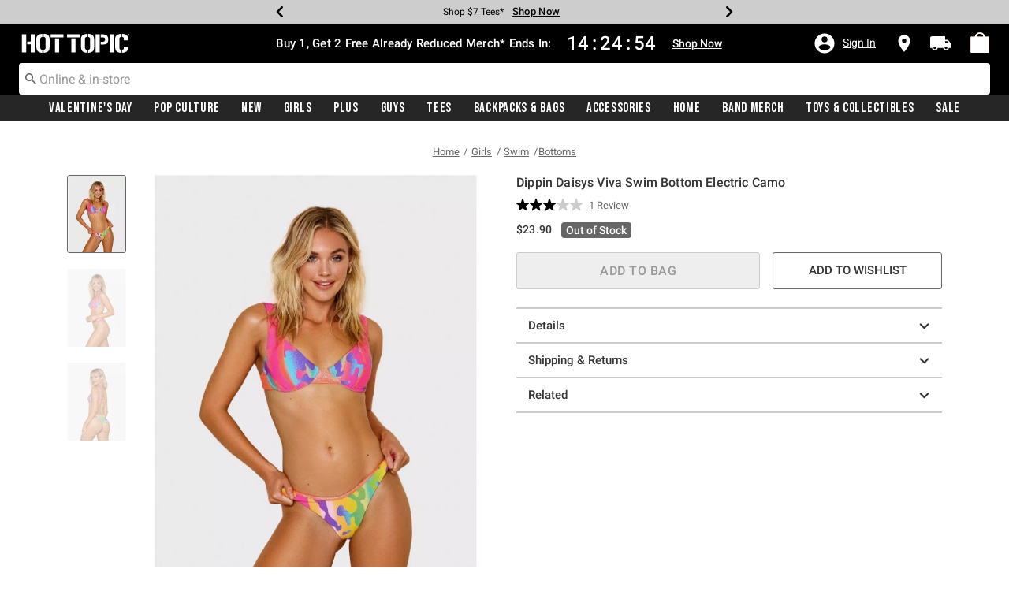

--- FILE ---
content_type: application/x-javascript;charset=utf-8
request_url: https://sanalytics.hottopic.com/id?d_visid_ver=4.1.0&d_fieldgroup=A&mcorgid=33A90F985C014F620A495CF5%40AdobeOrg&mid=28712164468428526239183105586810028164&ts=1768757699238
body_size: -39
content:
{"mid":"28712164468428526239183105586810028164"}

--- FILE ---
content_type: text/javascript; charset=utf-8
request_url: https://r.cquotient.com/recs/aavt-hottopic/pdp-bottom-new-product-to-product?callback=CQuotient._callback2&_device=mac&userId=&cookieId=absTBFF3oTAQDHV1MDhjGPvnU8&emailId=&anchors=id%3A%3A15588863%7C%7Csku%3A%3A%7C%7Ctype%3A%3A%7C%7Calt_id%3A%3A&slotId=pdp-recommendation-einstein-2&slotConfigId=Product_Page_Recommender2&slotConfigTemplate=slots%2Frecommendation%2Frecommendations.isml&ccver=1.03&realm=AAVT&siteId=hottopic&instanceType=prd&v=v3.1.3&json=%7B%22userId%22%3A%22%22%2C%22cookieId%22%3A%22absTBFF3oTAQDHV1MDhjGPvnU8%22%2C%22emailId%22%3A%22%22%2C%22anchors%22%3A%5B%7B%22id%22%3A%2215588863%22%2C%22sku%22%3A%22%22%2C%22type%22%3A%22%22%2C%22alt_id%22%3A%22%22%7D%5D%2C%22slotId%22%3A%22pdp-recommendation-einstein-2%22%2C%22slotConfigId%22%3A%22Product_Page_Recommender2%22%2C%22slotConfigTemplate%22%3A%22slots%2Frecommendation%2Frecommendations.isml%22%2C%22ccver%22%3A%221.03%22%2C%22realm%22%3A%22AAVT%22%2C%22siteId%22%3A%22hottopic%22%2C%22instanceType%22%3A%22prd%22%2C%22v%22%3A%22v3.1.3%22%7D
body_size: 114
content:
/**/ typeof CQuotient._callback2 === 'function' && CQuotient._callback2({"pdp-bottom-new-product-to-product":{"displayMessage":"pdp-bottom-new-product-to-product","recs":[],"recoUUID":"458d4164-cd79-4468-a303-480e0faaa6ce"}});

--- FILE ---
content_type: text/javascript; charset=utf-8
request_url: https://p.cquotient.com/pebble?tla=aavt-hottopic&activityType=viewProduct&callback=CQuotient._act_callback0&cookieId=absTBFF3oTAQDHV1MDhjGPvnU8&userId=&emailId=&product=id%3A%3A15588863%7C%7Csku%3A%3A%7C%7Ctype%3A%3A%7C%7Calt_id%3A%3A&realm=AAVT&siteId=hottopic&instanceType=prd&locale=default&referrer=&currentLocation=https%3A%2F%2Fwww.hottopic.com%2Fproduct%2Fdippin-daisys-viva-swim-bottom-electric-camo%2F15588863.html&ls=true&_=1768757698317&v=v3.1.3&fbPixelId=__UNKNOWN__&json=%7B%22cookieId%22%3A%22absTBFF3oTAQDHV1MDhjGPvnU8%22%2C%22userId%22%3A%22%22%2C%22emailId%22%3A%22%22%2C%22product%22%3A%7B%22id%22%3A%2215588863%22%2C%22sku%22%3A%22%22%2C%22type%22%3A%22%22%2C%22alt_id%22%3A%22%22%7D%2C%22realm%22%3A%22AAVT%22%2C%22siteId%22%3A%22hottopic%22%2C%22instanceType%22%3A%22prd%22%2C%22locale%22%3A%22default%22%2C%22referrer%22%3A%22%22%2C%22currentLocation%22%3A%22https%3A%2F%2Fwww.hottopic.com%2Fproduct%2Fdippin-daisys-viva-swim-bottom-electric-camo%2F15588863.html%22%2C%22ls%22%3Atrue%2C%22_%22%3A1768757698317%2C%22v%22%3A%22v3.1.3%22%2C%22fbPixelId%22%3A%22__UNKNOWN__%22%7D
body_size: 370
content:
/**/ typeof CQuotient._act_callback0 === 'function' && CQuotient._act_callback0([{"k":"__cq_uuid","v":"absTBFF3oTAQDHV1MDhjGPvnU8","m":34128000},{"k":"__cq_bc","v":"%7B%22aavt-hottopic%22%3A%5B%7B%22id%22%3A%2215588863%22%7D%5D%7D","m":2592000},{"k":"__cq_seg","v":"0~0.00!1~0.00!2~0.00!3~0.00!4~0.00!5~0.00!6~0.00!7~0.00!8~0.00!9~0.00","m":2592000}]);

--- FILE ---
content_type: application/javascript
request_url: https://cdns.brsrvr.com/v1/br-trk-6138.js
body_size: 16112
content:
(function(h){var a={getBaseDomain:function(i){var j=i.split(".");var k=j.length;if(k<=2){return i}if(j[k-1].length<=2&&j[k-2].length<=3){return j[k-3]+"."+j[k-2]+"."+j[k-1]}else{return j[k-2]+"."+j[k-1]}},setPersistentCookie:function(m,l,k){var i=new Date();i.setDate(i.getDate()+365*100);var j=m+"="+escape(l)+"; expires="+i.toGMTString()+"; path=/";if(k){j=j+"; domain="+k}document.cookie=j},getCookie:function(l){var j=document.cookie;if(j&&(j.length>0)){var i=j.indexOf(l+"=");if(i!=-1){i=i+l.length+1;var k=j.indexOf(";",i);if(k==-1){k=j.length}return unescape(j.substring(i,k))}}return""},getSiteLevelVars:function(k,l){for(var j=0;j<k.length;j++){l[k[j].brVar]=this.getExtractedValue(k[j])}return l},getDataLayerObject:function(t,p,k){var o={};if(!p){var n=[];for(var l in t){var r=t[l];for(var m=0;m<r.length;m++){if(r[m].brVar=="ptype"){n.push(r[m]);r.splice(m,1)}}}if(Object.keys(n).length==0){return o}var q=this.getPType(n);if(!q){if(k.ptype){p=k.ptype}else{p="other"}}else{p=q}}o.ptype=p;var j=t[p];if(j){for(var m=0;m<j.length;m++){var s=this.getExtractedValue(j[m]);if(s){o[j[m].brVar]=s}}}return o},getExtractedValue:function(r){if(!r.mappedTo||r.mappedTo==""){return""}var u=r.mappedTo.split(".");var q=new Object();var t="";var s="";var p=true;try{if(u[0].indexOf("[")!=-1){var l=u[0].split(/\[(\d+)\]/);q=window[l[0]][l[1]]}else{q=window[u[0]]}var n=q;try{for(var o=1;o<u.length;o++){var k=u[o];if(k.indexOf("[")!=-1){var j=k.split(/\[(\d+)\]/);n=n[j[0]][j[1]]}else{n=n[k]}}}catch(m){p=false;n=""}if(!n){p=false;t=""}else{t=n}}catch(m){return s}if(r.exactMatch){s=t;return s}else{if(r.regexStr&&r.regexStr!=""){s=this.applyRegex(t,r.regexStr);return s}else{if(r.rule&&r.rule!=""){s=this.applyExtractionRule(t,r.rule,p);return s}else{s=t;return s}}}},getPType:function(j){var m=["homepage","category","search","product","thematic","other","mlt","trending","personalized"];var k="";for(var l=0;l<j.length;l++){if(!j[l].mappedTo||j[l].mappedTo==""){continue}k=this.getExtractedValue(j[l]);if(m.indexOf(k)>-1){return k}}return null},applyRegex:function(j,n){var m=n.lastIndexOf("/");var l=[n.substring(1,m),n.substring(m+1)];var k=new RegExp(l[0],l[1]);var o=k.exec(j);if(o===null){return""}if(o.length>1){o=decodeURI(o[1])}else{o=decodeURI(o[0])}o=o.replace(/\+/g," ");return o},applyExtractionRule:function(r,p,m){var j=p.split("&");var k=j[0];var o=j[1];var q=j[2];if(k=="exists"){if(m){return q}else{return r}}else{var n=o.split("!");for(var l=0;l<n.length;l++){o=n[l];if(k=="contains"&&o!=""){if(r.indexOf(o)!=-1){return q}else{continue}}else{if(k=="begins with"&&o!=""){if(r.indexOf(o)==0){return q}else{continue}}else{if(k=="ends with"&&o!=""){if(r.lastIndexOf(o)==(r.length-o.length)){return q}else{continue}}}}}return r}},addEventHandler:function(j,i,k){if(j.addEventListener){j.addEventListener(i,k,true)}else{if(j.attachEvent){j.attachEvent("on"+i,k)}else{j["on"+i]=k}}},addLoadHandler:function(i){if(document.readyState=="interactive"||document.readyState=="complete"||document.readyState=="loaded"){i();return}if(document.addEventListener){document.addEventListener("DOMContentLoaded",i,false)}else{if(document.attachEvent){document.attachEvent("onreadystatechange",function(){if(document.readyState==="complete"){i()}})}}},extend:function(i,k){for(var j in k){if(k.hasOwnProperty(j)){i[j]=k[j]}}return i},testLocalStorage:function(){localStorage.setItem("_br_test_storage","1");var i=localStorage.getItem("_br_test_storage")=="1";localStorage.removeItem("_br_test_storage");return i},parseBRCookie:function(q){var r={};var l=q.split(":");var s=["uid","_uid","hc","ts"];for(var n=0,k=l.length;n<k;n++){for(var m=0,p=s.length;m<p;m++){if(l[n].substring(0,s[m].length)==s[m]){var o=l[n].split("=");if(o[0]&&o[1]){r[o[0]]=o[1]}}}}return r}};var b={jsonParsing:typeof JSON==="object"&&!!JSON.parse&&!!JSON.stringify,querySelector:typeof document.querySelector==="function"&&typeof document.querySelectorAll==="function"};try{b.localStorage=typeof localStorage==="object"&&!!localStorage.removeItem&&a.testLocalStorage()}catch(d){b.localStorage=false}a.support=b;var f={init:function(){this.browser=this.searchString(this.dataBrowser)||"An unknown browser";this.version=this.searchVersion(navigator.userAgent)||this.searchVersion(navigator.appVersion)||"an unknown version";this.OS=this.searchString(this.dataOS)||"an unknown OS";urlLength=60000;subUrlLength=30000;if(this.browser=="Explorer"){if(this.version<=6){urlLength=1900;subUrlLength=800}else{if(this.version<=8){urlLength=4000;subUrlLength=1800}}}this.urlLength=urlLength;this.subUrlLength=subUrlLength},searchString:function(m){for(var j=0;j<m.length;j++){var k=m[j].string;var l=m[j].prop;this.versionSearchString=m[j].versionSearch||m[j].identity;if(k){if(k.indexOf(m[j].subString)!=-1){return m[j].identity}}else{if(l){return m[j].identity}}}},searchVersion:function(j){var i=j.indexOf(this.versionSearchString);if(i==-1){return}return parseFloat(j.substring(i+this.versionSearchString.length+1))},dataBrowser:[{string:navigator.userAgent,subString:"Chrome",identity:"Chrome"},{string:navigator.userAgent,subString:"OmniWeb",versionSearch:"OmniWeb/",identity:"OmniWeb"},{string:navigator.vendor,subString:"Apple",identity:"Safari",versionSearch:"Version"},{prop:window.opera,identity:"Opera",versionSearch:"Version"},{string:navigator.vendor,subString:"iCab",identity:"iCab"},{string:navigator.vendor,subString:"KDE",identity:"Konqueror"},{string:navigator.userAgent,subString:"Firefox",identity:"Firefox"},{string:navigator.vendor,subString:"Camino",identity:"Camino"},{string:navigator.userAgent,subString:"Netscape",identity:"Netscape"},{string:navigator.userAgent,subString:"MSIE",identity:"Explorer",versionSearch:"MSIE"},{string:navigator.userAgent,subString:"Gecko",identity:"Mozilla",versionSearch:"rv"},{string:navigator.userAgent,subString:"Mozilla",identity:"Netscape",versionSearch:"Mozilla"}],dataOS:[{string:navigator.platform,subString:"Win",identity:"Windows"},{string:navigator.platform,subString:"Mac",identity:"Mac"},{string:navigator.userAgent,subString:"iPhone",identity:"iPhone/iPod"},{string:navigator.platform,subString:"Linux",identity:"Linux"}]};f.init();a.browserDetect=f;function g(V){var C=a.getDataLayerObject(BrTrk.options.pixelTypes,null,V);C=a.getSiteLevelVars(BrTrk.options.siteLevelRules,C);a.extend(V,C);var y="http://p.brsrvr.com/pix.gif";var G="https://p.brsrvr.com/pix.gif";var D="_br_uid_2";var i;var o=false;var B;var p;var r="br-trk.deferredPixel",z="br-trk.deferredData";function S(Y){var W={};for(var X in Y){if(Y.hasOwnProperty(X)&&(Y[X]!==h)&&(typeof Y[X]!=="function")){W[X]=Y[X]}}return W}var V=S(V);function R(){return S(V)}function j(W){o=false;V=S(W);V.ajax=1}function O(){if(typeof br_related_rid!=="undefined"&&br_related_rid){B=br_related_rid}}function P(){var ag=a.getCookie(D);var af=ag&&ag.length>0;var Z;var ah={};if(!af){var aa=Math.round(Math.random()*10000000000000);Z="uid="+aa}else{var W=ag.split(":");Z=W[0];if(Z.indexOf("uid=")==-1){var aa=Math.round(Math.random()*10000000000000);Z="uid="+aa}for(var X=1,ab=W.length;X<ab;X++){if(W[X].substring(0,"_uid".length)=="_uid"){}else{var ac=W[X].split("=");if(ac[0]&&ac[1]){ah[ac[0]]=ac[1]}}}}ah.v=ah.v||BrTrk.scriptVersion;ah.ts=ah.ts||(new Date()).getTime();ah.hc=Number(ah.hc||0)+1;var Y=[Z];for(var ae in ah){Y.push(ae+"="+ah[ae])}ag=Y.join(":");if(ag!=i&&ag.length<1000){var ad=a.getBaseDomain(document.domain);a.setPersistentCookie(D,ag,ad);i=a.getCookie(D)}}function q(){var Y=document.getElementsByTagName("link");for(var X=0,W=Y.length;X<W;X++){if(Y[X].getAttribute("rel")=="canonical"){return Y[X].getAttribute("href")}}return""}function N(X){var W=a.browserDetect.subUrlLength;if(!X){return""}return X.length>W?X.substring(0,W)+"~~":X}function F(W){if(W&&W!==""){return W}return document.referrer||""}function A(W,X){return W+"="+encodeURIComponent(X)}function E(Y,W){var X="";if(Y[W]){X=Y[W];delete Y[W]}return X}function u(X){var W=X;var aa={};var Z={};Z.items=[];var Y=0;aa.basket=Z;aa.basket_value=Y;return aa}function v(X,ab){var aa="|",Z=[],W;if(ab){while(ab&&(ab!==X.parentNode)){var Y=ab.tagName;if(ab.id){Y+="#"+ab.id}else{if(ab.className){Y+="."+ab.className}}if(!W&&ab.tagName==="A"){W=ab.href}Z.splice(0,0,Y);ab=ab.parentNode}}return{path:Z.join(aa),href:W||""}}function m(ab){var ac="!";var W="'";var Z={prod_id:"i",sku:"s",name:"n",quantity:"q",price:"p",mod:"m",prod_ver:"r"};var ag=[];for(var ad=0;ad<ab.length;ad++){var Y=[];for(var ae in ab[ad]){if(ae in Z){var aa=ab[ad][ae];if(typeof(aa)=="string"){aa=aa.replace("!","%21");aa=aa.replace("'","%27")}Y.push([Z[ae],aa].join(""))}}var X=Y.join(W);ag.push(X)}var af=ac+ag.join(ac);return af}function t(Y){var W=new Image();var X=("https:"===document.location.protocol)?G:y;W.src=X+"?"+Y}function x(aj){var ac=[];ac.push(A("acct_id",E(aj,"acct_id")));ac.push(A("cookie2",i));ac.push(A("sid",B));var X=E(aj,"is_conversion");var Z=E(aj,"order_id");var ag=E(aj,"basket");var af=E(aj,"basket_value");if(X&&X!=""&&X=="1"){ac.push(A("is_conversion",X));var ad=[];var ai="";if(ag&&ag.items&&ag.items.length>0){ad=ag.items}else{var W=u(ag);var ae=W.basket;if(ae&&ae.items&&ae.items.length>0){ad=ae.items}}ai=m(ad);ac.push(A("basket",ai));if(Z){ac.push(A("order_id",Z))}if(af){ac.push(A("basket_value",af))}else{if(W.basket_value!=0){ac.push(A("basket_value",W.basket_value))}}}var ab=E(aj,"explicit_referrer");ac.push(A("ref",N(F(ab))));ac.push(A("tzo",new Date().getTimezoneOffset()));ac.push(A("rand",Math.random()));for(var ah in aj){ac.push(A(ah,aj[ah]))}var Y=N(location.href);ac.push(A("url",Y));var aa=N(q());if(aa){ac.push(A("rc",1));if(aa!=Y){ac.push(A("can_url",aa))}}ac.push(A("version",BrTrk.scriptVersion));return ac.join("&")}function I(af,ae){try{var ad=window.BrTrkConfig;if(ad&&typeof ad.pixelLogCallback==="function"){ad.pixelLogCallback(a,af)}}catch(aa){}af.lang=navigator.language||navigator.browserLanguage;var Z=BrTrk.options.extraCookies||[];for(var ab=0;ab<Z.length;ab++){var Y=Z[ab];var X=a.getCookie(Y.name);if(X||X===false||X===0){var ac="_ec_"+Y.name;if(X.length<=Y.maxLength){af[ac]=X}else{af[ac]=X.substring(0,Y.maxLength)}}}var W=x(af);if(W.length>a.browserDetect.urlLength){W=W.substr(0,a.browserDetect.urlLength)+"&tr=1"}if(ae){if(b.localStorage){localStorage[r]=W}}else{t(W)}}function l(X){w();var ab={};if(document.title){ab.title=document.title.substr(0,200)}var Z=S(V);for(var ad in Z){ab[ad]=Z[ad]}X=X||"pageview";ab.type=X;if(typeof document.br_custom_data!=="undefined"){var ae=document.br_custom_data;for(var ad in ae){for(var aa in ae[ad]){ab[ad+"_"+aa]=ae[ad][aa]}}}try{if(b.localStorage&&b.jsonParsing&&localStorage[z]){var W=JSON.parse(localStorage[z]);if(W){for(var ad in W){if(W.hasOwnProperty(ad)){var ac="df_"+ad;if(typeof ab[ac]==="undefined"){ab[ac]=W[ad]}}}}localStorage.removeItem(z)}}catch(Y){}I(ab)}function J(X,Y){var W=S(V);W.type="linkclick";if(X){W.link=X}if(Y){W.path=Y}W.time=(new Date()).getTime()-p;I(W)}function M(ad,ac,ab,Y,X){var W=S(V);W.group=ad;W.type="event";W.etype=ac;var Z={};if(ac=="quickview"){Z=a.getDataLayerObject(BrTrk.options.pixelTypes,"quickview",ab)}else{Z=a.getDataLayerObject(BrTrk.options.pixelTypes,"event",ab)}a.extend(W,ab);a.extend(W,Y);a.extend(W,Z);try{if(X&&b.localStorage&&b.jsonParsing){localStorage[z]=JSON.stringify(W)}}catch(aa){}I(W,X)}function w(){if(b.localStorage){var W=localStorage[r];if(W){localStorage.removeItem(r);t(W)}}}function s(W){var aa=W.length;while(aa--){var Z=W[aa];if(Z.event=="dynamic-click"){var X=document.body;var ab=Z;var Y=(function(ac,ad){return function(ah){var ae=ah||window.event;var ag=ae.target||ae.srcElement;if(ag&&((ag.id==ad.className||ag.id==ad.id)||(ag.className==ad.className||ag.className==ad.id))){var af=v(ac,ag);M(ad.group,ad.action,{path:af.path},{},ad.deferred)}else{return false}}})(X,ab);a.addEventHandler(X,"click",Y)}else{L(Z)}}}function L(Z){if(!Z.event||!Z.group||!Z.action){return false}var ab=[];if(Z.id){var Y=document.getElementById(Z.id);if(Y){ab.push(Y)}}else{if(Z.className){var aa=[];if(typeof document.getElementsByClassName==="function"){aa=document.getElementsByClassName(Z.className)}else{if(b.querySelector){aa=document.querySelectorAll("."+Z.className)}}if(aa.length){ab=aa}}else{if(Z.selector&&b.querySelector){var aa=document.querySelectorAll(Z.selector);if(aa.length){ab=aa}}}}if(ab.length){var X=ab.length;while(X--){if(Z.event=="enter"){Z.event="keydown";var W=(function(ac){return function(ag){ag.which=ag.which||ag.keyCode;if(ag.which!=13){return false}var ad=ag||window.event;var af=ad.target||ad.srcElement;if(!af){return false}var ae=v(ac,af);M(Z.group,Z.action,{path:ae.path},{},Z.deferred)}})(ab[X]);a.addEventHandler(ab[X],Z.event,W)}else{var W=(function(ac){return function(ag){var ad=ag||window.event;var af=ad.target||ad.srcElement;if(!af){return false}var ae=v(ac,af);M(Z.group,Z.action,{path:ae.path},{},Z.deferred)}})(ab[X]);a.addEventHandler(ab[X],Z.event,W)}}return true}}function Q(){a.addLoadHandler(function(){s(BrTrk.options.eventTrackingSelectors.trackedElements)})}function k(){if(!BrTrk.options.timeTracking){return}var W=[5000,25000,75000,150000];var Y=function(Z){var aa=S(V);aa.type="sitetime";aa.time=W[Z];I(aa)};var X;for(X=0;X<W.length;++X){(function(Z){setTimeout(function(){Y(Z)},W[Z])})(X)}}function n(X){var W;for(W=0;W<X.length;W++){K(X[W])}}function K(W,Y,aa){var Z=document.getElementById(W);if(!Z){return false}var X=function(ae){if(typeof aa==="function"){aa(V)}var ab=ae||window.event;var ad=ab.target||ab.srcElement;if(!ad){return false}var ac=v(Z,ad);J(ac.href,ac.path)};a.addEventHandler(Z,"mousedown",X);return true}function H(){a.addLoadHandler(function(){n(BrTrk.options.linkTrackingIds)})}function U(){if(o){return}l();Q();H();k();o=true}function T(){p=(new Date()).getTime();P();O()}this.logPageView=l;this.logLinkClick=J;this.logEvent=M;this.addClickTracker=K;this.enableEventTracking=Q;this.enableLinkTracking=H;this.enableTracking=U;this.enableTimeTracking=k;this.getBrData=R;this.updateBrData=j;this.getCookie=a.getCookie;T()}var c;window.BrTrk={scriptVersion:"12.0",acctId:6138,options:{extraCookies:[],linkTrackingIds:[],eventTrackingSelectors:{trackedElements:[]},timeTracking:false,siteLevelRules:[],pixelTypes:{category:[{brVar:"ptype",mappedTo:"",exactMatch:false,regexStr:"",rule:""},{brVar:"cat",mappedTo:"",exactMatch:false,regexStr:"",rule:""},{brVar:"cat_id",mappedTo:"",exactMatch:false,regexStr:"",rule:""}],product:[{brVar:"ptype",mappedTo:"",exactMatch:false,regexStr:"",rule:""},{brVar:"prod_id",mappedTo:"",exactMatch:false,regexStr:"",rule:""},{brVar:"prod_name",mappedTo:"",exactMatch:false,regexStr:"",rule:""},{brVar:"sku",mappedTo:"",exactMatch:false,regexStr:"",rule:""}],homepage:[{brVar:"ptype",mappedTo:"",exactMatch:false,regexStr:"",rule:""}],search:[{brVar:"ptype",mappedTo:"",exactMatch:false,regexStr:"",rule:""},{brVar:"search_term",mappedTo:"",exactMatch:false,regexStr:"",rule:""}],thematic:[{brVar:"ptype",mappedTo:"",exactMatch:false,regexStr:"",rule:""}],other:[{brVar:"ptype",mappedTo:"",exactMatch:false,regexStr:"",rule:""},{brVar:"is_conversion",mappedTo:"",exactMatch:false,regexStr:"",rule:""},{brVar:"basket",mappedTo:"",exactMatch:false,regexStr:"",rule:""},{brVar:"basket_value",mappedTo:"",exactMatch:false,regexStr:"",rule:""},{brVar:"order_id",mappedTo:"",exactMatch:false,regexStr:"",rule:""}],mlt:[{brVar:"ptype",mappedTo:"",exactMatch:false,regexStr:"",rule:""}],trending:[{brVar:"ptype",mappedTo:"",exactMatch:false,regexStr:"",rule:""}],personalized:[{brVar:"ptype",mappedTo:"",exactMatch:false,regexStr:"",rule:""}],siteRules:[{brVar:"domain_key",mappedTo:"",exactMatch:false,regexStr:"",rule:""}],event:[{brVar:"prod_id",mappedTo:"",exactMatch:false,regexStr:"",rule:""}]}},getTracker:function(i,j){if(!c){c=new g(j)}return c},BrUtils:a};if(typeof testBrTrk!=="undefined"){window.BrUtils=a;window.BrTrkClass=g}var e=function e(m){try{var i="br_data";var j={};if(window[i]){j=window[i]}j.acct_id=BrTrk.acctId;var l=BrTrk.getTracker(0,j);l.enableTracking()}catch(k){}};if(document.readyState==="complete"||(document.readyState!=="loading"&&!document.documentElement.doScroll)){e()}else{BrTrk.BrUtils.addEventHandler(window,"load",e)}}());